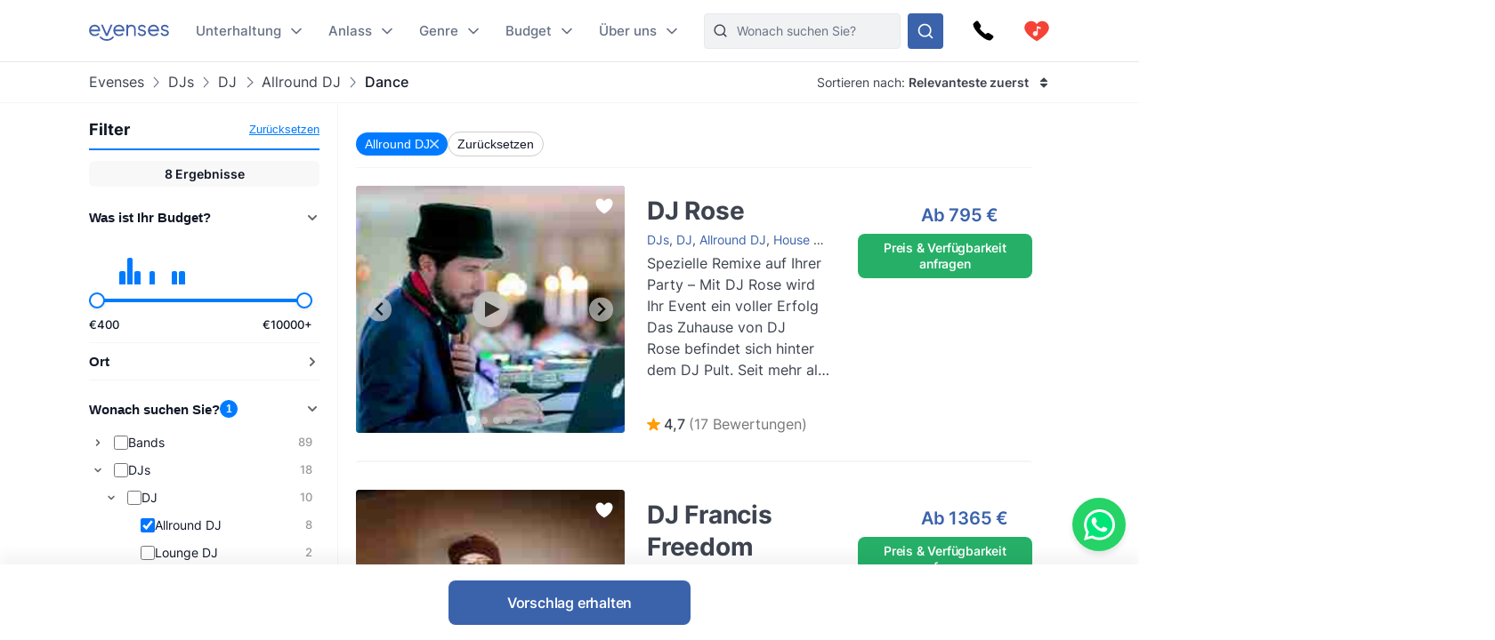

--- FILE ---
content_type: application/javascript; charset=utf-8
request_url: https://www.evenses.ch/_app/immutable/chunks/utils-d8a7cdce.js
body_size: 800
content:
import"./_sentry-release-injection-file-a79da201.js";(function(){try{var e=typeof window<"u"?window:typeof global<"u"?global:typeof self<"u"?self:{},n=new Error().stack;n&&(e._sentryDebugIds=e._sentryDebugIds||{},e._sentryDebugIds[n]="6a07a4f2-ad89-44ff-83cb-f766f38b5aee",e._sentryDebugIdIdentifier="sentry-dbid-6a07a4f2-ad89-44ff-83cb-f766f38b5aee")}catch{}})();let r=-1;const f=()=>{if(r===-1){const e=document.cookie.match("_editor_=([^;]+);");r=e&&e[1]}return r},u=()=>{typeof window<"u"&&window.scrollControl&&window.scrollTo(0,0)},l=()=>!!/Android|webOS|iPhone|iPad|iPod|BlackBerry|IEMobile|Opera Mini/i.test(navigator.userAgent),m=(e,n)=>{{const t=window.localStorage.getItem(e);if(t)try{return JSON.parse(t)}catch{}}return n},w=(e,n)=>{window.localStorage.setItem(e,JSON.stringify(n))},h=[{side:"l",dir:-1,rot:" r180"},{side:"r",dir:1,rot:""}],g=(e,n)=>{const t=typeof e=="number"&&e.toFixed(2);return t&&n.moneyFormat.replace("*",n.currencySymbol).replace("#",t.replace(/\.00$/,"").replace(/\./,n.decimalSeparator))},y=e=>{const n=(e||"").match(/^youtube:\/\/(.*)$/);return n?n[1]:!1},b=e=>e&&e.match(/^http(s)?:\/\//i);function a(e,n){for(const t of n){if(t.tid===e)return[t];if(t.children){const o=a(e,t.children);if(o)return o.push(t),o}}return!1}const p=()=>typeof window>"u"?!0:"ontouchstart"in window||window.navigator.maxTouchPoints>0||window.navigator.msMaxTouchPoints>0,_=(e,n={})=>e?e.replace(RegExp("{{("+Object.keys(n).join("|")+")}}","g"),function(t,o){return`___%${o}___`}).split("___").map((t,o)=>t[0]==="%"&&n[t.slice(1)]||t).join(" ").trim():null;function c(e,n=[]){for(const t of n){if(t.tid===e)return t;if(t.children){const o=c(e,t.children);if(o)return o}}return!1}const I=e=>typeof e=="string"&&e?e[0].toUpperCase()+e.slice(1):"";function S(e,n){if(!e.length)return[];let t=[];do t.push(e.slice(0,n)),e=e.slice(n);while(e.length);return t}let i;const D=e=>{if(e||(e="en"),!i){const n=[...Array(12).keys()],t=new Intl.DateTimeFormat([e],{month:"long"}),o=s=>t.format(new Date("2020",s+1,0));i=n.map(o)}return i};export{_ as a,a as b,u as c,D as d,f as e,y as f,m as g,h,l as i,b as j,p as k,S as l,g as m,w as s,c as t,I as u};
